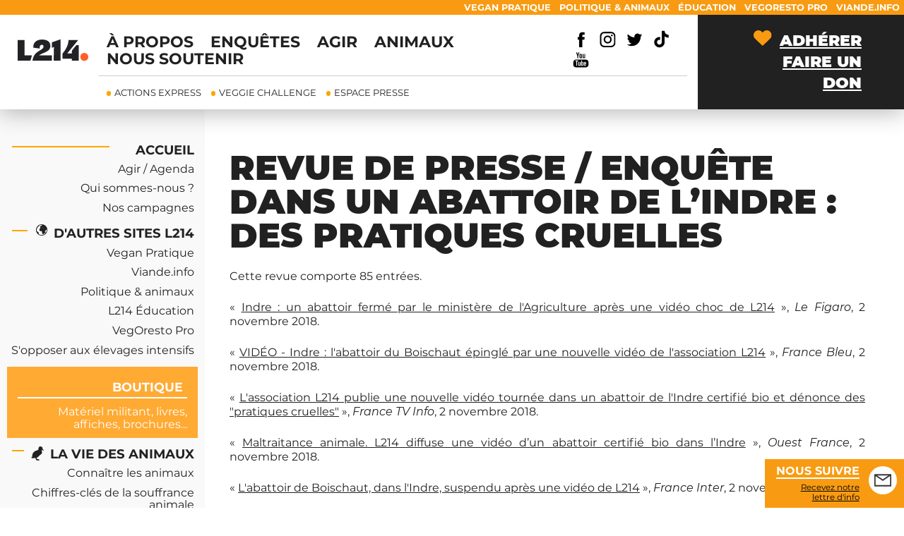

--- FILE ---
content_type: text/html; charset=utf-8
request_url: https://agenda.l214.com/revue-de-presse-enquete-dans-un-abattoir-de-indre-des-pratiques-cruelles
body_size: 12290
content:
<!DOCTYPE html PUBLIC "-//W3C//DTD XHTML+RDFa 1.0//EN" "http://www.w3.org/MarkUp/DTD/xhtml-rdfa-1.dtd">
<html xmlns="http://www.w3.org/1999/xhtml"  dir="ltr"
      xmlns:og="http://opengraphprotocol.org/schema/"
      xmlns:fb="http://ogp.me/ns/fb#"
      xml:lang="fr">
   <head>
                     <title>Revue de presse / Enquête dans un abattoir de l’Indre : des pratiques cruelles | Éthique et animaux</title>
      
      <meta http-equiv="Content-Type" content="text/html; charset=utf-8" />
<link rel="shortcut icon" href="/sites/www.l214.com/fichiers/favicon.png" type="image/x-icon" />
<link rel="canonical" href="https://agenda.l214.com/revue-de-presse-enquete-dans-un-abattoir-de-indre-des-pratiques-cruelles" />
<meta http-equiv="Content-Type" content="text/html; charset=utf-8" />
<link rel="shortcut icon" href="/sites/www.l214.com/fichiers/favicon.png" type="image/x-icon" />
<link rel="canonical" href="https://agenda.l214.com/revue-de-presse-enquete-dans-un-abattoir-de-indre-des-pratiques-cruelles" />
<meta name="twitter:card" content="summary" />
<meta name="twitter:site" content="@L214" />
<meta name="twitter:image" content="https://visuels.l214.com/logos/L214/variations/logo-L214-ethique-et-animaux-carre-Facebook.png" />
<meta property="og:title" content="Revue de presse / Enquête dans un abattoir de l’Indre : des pratiques cruelles" />
<meta property="og:description" content="Cette revue comporte 85 entrées.

« Indre : un abattoir fermé par le ministère de l'Agriculture après une vidéo choc de L214 », Le Figaro, 2 novembre" />

      <!-- Google Tag Manager -->
      <script>(function(w,d,s,l,i){w[l]=w[l]||[];w[l].push({'gtm.start':
      new Date().getTime(),event:'gtm.js'});var f=d.getElementsByTagName(s)[0],
      j=d.createElement(s),dl=l!='dataLayer'?'&l='+l:'';j.async=true;j.src=
      'https://www.googletagmanager.com/gtm.js?id='+i+dl;f.parentNode.insertBefore(j,f);
      })(window,document,'script','dataLayer','GTM-584F9MW');</script>
      <!-- End Google Tag Manager -->

      
            <meta name="viewport" content="width=device-width, initial-scale=1" />
   
      <link rel="alternate" type="application/rss+xml" title="Flux RSS de L214" href="https://www.l214.com/rss.xml" />

      <link type="text/css" rel="stylesheet" media="all" href="/sites/www.l214.com/fichiers/css/css_55139ec1972735a69269bc8b03f6df88.css" />
      <!--[if lte IE 7]>
      <link rel="stylesheet" type="text/css" media="screen" href="/sites/agenda.l214.com/themes/l214/css/style-ie.css" />
      <![endif]-->
      <!-- <link href="https://fonts.googleapis.com/css2?family=Montserrat:ital,wght@0,400;0,700;0,900;1,400;1,700&display=swap" rel="stylesheet"> -->
      <style>
/* cyrillic-ext */
@font-face { font-family: 'Montserrat';font-style: italic;font-weight: 400;font-display: swap;
  src: local('Montserrat Italic'), local('Montserrat-Italic'), url(https://fonts.gstatic.com/s/montserrat/v15/JTUQjIg1_i6t8kCHKm459WxRxC7mw9c.woff2) format('woff2');unicode-range: U+0460-052F, U+1C80-1C88, U+20B4, U+2DE0-2DFF, U+A640-A69F, U+FE2E-FE2F;}
/* cyrillic */
@font-face {font-family: 'Montserrat';font-style: italic;font-weight: 400;font-display: swap;
  src: local('Montserrat Italic'), local('Montserrat-Italic'), url(https://fonts.gstatic.com/s/montserrat/v15/JTUQjIg1_i6t8kCHKm459WxRzS7mw9c.woff2) format('woff2');unicode-range: U+0400-045F, U+0490-0491, U+04B0-04B1, U+2116;}
/* vietnamese */
@font-face {font-family: 'Montserrat';font-style: italic;font-weight: 400;font-display: swap;
  src: local('Montserrat Italic'), local('Montserrat-Italic'), url(https://fonts.gstatic.com/s/montserrat/v15/JTUQjIg1_i6t8kCHKm459WxRxi7mw9c.woff2) format('woff2');unicode-range: U+0102-0103, U+0110-0111, U+0128-0129, U+0168-0169, U+01A0-01A1, U+01AF-01B0, U+1EA0-1EF9, U+20AB;}
/* latin-ext */
@font-face {font-family: 'Montserrat';font-style: italic;font-weight: 400;font-display: swap;
  src: local('Montserrat Italic'), local('Montserrat-Italic'), url(https://fonts.gstatic.com/s/montserrat/v15/JTUQjIg1_i6t8kCHKm459WxRxy7mw9c.woff2) format('woff2');unicode-range: U+0100-024F, U+0259, U+1E00-1EFF, U+2020, U+20A0-20AB, U+20AD-20CF, U+2113, U+2C60-2C7F, U+A720-A7FF;}
/* latin */
@font-face {font-family: 'Montserrat';font-style: italic;font-weight: 400;font-display: swap;
  src: local('Montserrat Italic'), local('Montserrat-Italic'), url(https://fonts.gstatic.com/s/montserrat/v15/JTUQjIg1_i6t8kCHKm459WxRyS7m.woff2) format('woff2');unicode-range: U+0000-00FF, U+0131, U+0152-0153, U+02BB-02BC, U+02C6, U+02DA, U+02DC, U+2000-206F, U+2074, U+20AC, U+2122, U+2191, U+2193, U+2212, U+2215, U+FEFF, U+FFFD;}
/* cyrillic-ext */
@font-face {font-family: 'Montserrat';font-style: italic;font-weight: 700;font-display: swap;
  src: local('Montserrat Bold Italic'), local('Montserrat-BoldItalic'), url(https://fonts.gstatic.com/s/montserrat/v15/JTUPjIg1_i6t8kCHKm459WxZcgvz8fZwnCo.woff2) format('woff2');unicode-range: U+0460-052F, U+1C80-1C88, U+20B4, U+2DE0-2DFF, U+A640-A69F, U+FE2E-FE2F;}
/* cyrillic */
@font-face {font-family: 'Montserrat';font-style: italic;font-weight: 700;font-display: swap;
  src: local('Montserrat Bold Italic'), local('Montserrat-BoldItalic'), url(https://fonts.gstatic.com/s/montserrat/v15/JTUPjIg1_i6t8kCHKm459WxZcgvz-PZwnCo.woff2) format('woff2');unicode-range: U+0400-045F, U+0490-0491, U+04B0-04B1, U+2116;}
/* vietnamese */
@font-face {font-family: 'Montserrat';font-style: italic;font-weight: 700;font-display: swap;
  src: local('Montserrat Bold Italic'), local('Montserrat-BoldItalic'), url(https://fonts.gstatic.com/s/montserrat/v15/JTUPjIg1_i6t8kCHKm459WxZcgvz8_ZwnCo.woff2) format('woff2');unicode-range: U+0102-0103, U+0110-0111, U+0128-0129, U+0168-0169, U+01A0-01A1, U+01AF-01B0, U+1EA0-1EF9, U+20AB;}
/* latin-ext */
@font-face {font-family: 'Montserrat';font-style: italic;font-weight: 700;font-display: swap;
  src: local('Montserrat Bold Italic'), local('Montserrat-BoldItalic'), url(https://fonts.gstatic.com/s/montserrat/v15/JTUPjIg1_i6t8kCHKm459WxZcgvz8vZwnCo.woff2) format('woff2');unicode-range: U+0100-024F, U+0259, U+1E00-1EFF, U+2020, U+20A0-20AB, U+20AD-20CF, U+2113, U+2C60-2C7F, U+A720-A7FF;}
/* latin */
@font-face {font-family: 'Montserrat';font-style: italic;font-weight: 700;font-display: swap;
  src: local('Montserrat Bold Italic'), local('Montserrat-BoldItalic'), url(https://fonts.gstatic.com/s/montserrat/v15/JTUPjIg1_i6t8kCHKm459WxZcgvz_PZw.woff2) format('woff2');unicode-range: U+0000-00FF, U+0131, U+0152-0153, U+02BB-02BC, U+02C6, U+02DA, U+02DC, U+2000-206F, U+2074, U+20AC, U+2122, U+2191, U+2193, U+2212, U+2215, U+FEFF, U+FFFD;}
/* cyrillic-ext */
@font-face {font-family: 'Montserrat';font-style: normal;font-weight: 400;font-display: swap;
  src: local('Montserrat Regular'), local('Montserrat-Regular'), url(https://fonts.gstatic.com/s/montserrat/v15/JTUSjIg1_i6t8kCHKm459WRhyzbi.woff2) format('woff2');unicode-range: U+0460-052F, U+1C80-1C88, U+20B4, U+2DE0-2DFF, U+A640-A69F, U+FE2E-FE2F;}
/* cyrillic */
@font-face {font-family: 'Montserrat';font-style: normal;font-weight: 400;font-display: swap;
  src: local('Montserrat Regular'), local('Montserrat-Regular'), url(https://fonts.gstatic.com/s/montserrat/v15/JTUSjIg1_i6t8kCHKm459W1hyzbi.woff2) format('woff2');
  unicode-range: U+0400-045F, U+0490-0491, U+04B0-04B1, U+2116;}
/* vietnamese */
@font-face {font-family: 'Montserrat';font-style: normal;font-weight: 400;font-display: swap;
  src: local('Montserrat Regular'), local('Montserrat-Regular'), url(https://fonts.gstatic.com/s/montserrat/v15/JTUSjIg1_i6t8kCHKm459WZhyzbi.woff2) format('woff2');
  unicode-range: U+0102-0103, U+0110-0111, U+0128-0129, U+0168-0169, U+01A0-01A1, U+01AF-01B0, U+1EA0-1EF9, U+20AB;}
/* latin-ext */
@font-face {font-family: 'Montserrat';font-style: normal;font-weight: 400;font-display: swap;
  src: local('Montserrat Regular'), local('Montserrat-Regular'), url(https://fonts.gstatic.com/s/montserrat/v15/JTUSjIg1_i6t8kCHKm459Wdhyzbi.woff2) format('woff2');
  unicode-range: U+0100-024F, U+0259, U+1E00-1EFF, U+2020, U+20A0-20AB, U+20AD-20CF, U+2113, U+2C60-2C7F, U+A720-A7FF;}
/* latin */
@font-face {font-family: 'Montserrat';font-style: normal;font-weight: 400;font-display: swap;
  src: local('Montserrat Regular'), local('Montserrat-Regular'), url(https://fonts.gstatic.com/s/montserrat/v15/JTUSjIg1_i6t8kCHKm459Wlhyw.woff2) format('woff2');
  unicode-range: U+0000-00FF, U+0131, U+0152-0153, U+02BB-02BC, U+02C6, U+02DA, U+02DC, U+2000-206F, U+2074, U+20AC, U+2122, U+2191, U+2193, U+2212, U+2215, U+FEFF, U+FFFD;}
/* cyrillic-ext */
@font-face {font-family: 'Montserrat';font-style: normal;font-weight: 700;font-display: swap;
  src: local('Montserrat Bold'), local('Montserrat-Bold'), url(https://fonts.gstatic.com/s/montserrat/v15/JTURjIg1_i6t8kCHKm45_dJE3gTD_u50.woff2) format('woff2');
  unicode-range: U+0460-052F, U+1C80-1C88, U+20B4, U+2DE0-2DFF, U+A640-A69F, U+FE2E-FE2F;}
/* cyrillic */
@font-face {font-family: 'Montserrat';font-style: normal;font-weight: 700;font-display: swap;
  src: local('Montserrat Bold'), local('Montserrat-Bold'), url(https://fonts.gstatic.com/s/montserrat/v15/JTURjIg1_i6t8kCHKm45_dJE3g3D_u50.woff2) format('woff2');
  unicode-range: U+0400-045F, U+0490-0491, U+04B0-04B1, U+2116;}
/* vietnamese */
@font-face {font-family: 'Montserrat';font-style: normal;font-weight: 700;font-display: swap;
  src: local('Montserrat Bold'), local('Montserrat-Bold'), url(https://fonts.gstatic.com/s/montserrat/v15/JTURjIg1_i6t8kCHKm45_dJE3gbD_u50.woff2) format('woff2');
  unicode-range: U+0102-0103, U+0110-0111, U+0128-0129, U+0168-0169, U+01A0-01A1, U+01AF-01B0, U+1EA0-1EF9, U+20AB;}
/* latin-ext */
@font-face {font-family: 'Montserrat';font-style: normal;font-weight: 700;font-display: swap;
  src: local('Montserrat Bold'), local('Montserrat-Bold'), url(https://fonts.gstatic.com/s/montserrat/v15/JTURjIg1_i6t8kCHKm45_dJE3gfD_u50.woff2) format('woff2');
  unicode-range: U+0100-024F, U+0259, U+1E00-1EFF, U+2020, U+20A0-20AB, U+20AD-20CF, U+2113, U+2C60-2C7F, U+A720-A7FF;}
/* latin */
@font-face {font-family: 'Montserrat';font-style: normal;font-weight: 700;font-display: swap;
  src: local('Montserrat Bold'), local('Montserrat-Bold'), url(https://fonts.gstatic.com/s/montserrat/v15/JTURjIg1_i6t8kCHKm45_dJE3gnD_g.woff2) format('woff2');
  unicode-range: U+0000-00FF, U+0131, U+0152-0153, U+02BB-02BC, U+02C6, U+02DA, U+02DC, U+2000-206F, U+2074, U+20AC, U+2122, U+2191, U+2193, U+2212, U+2215, U+FEFF, U+FFFD;}
/* cyrillic-ext */
@font-face {font-family: 'Montserrat';font-style: normal;font-weight: 900;font-display: swap;
  src: local('Montserrat Black'), local('Montserrat-Black'), url(https://fonts.gstatic.com/s/montserrat/v15/JTURjIg1_i6t8kCHKm45_epG3gTD_u50.woff2) format('woff2');
  unicode-range: U+0460-052F, U+1C80-1C88, U+20B4, U+2DE0-2DFF, U+A640-A69F, U+FE2E-FE2F;}
/* cyrillic */
@font-face {font-family: 'Montserrat';font-style: normal;font-weight: 900;font-display: swap;
  src: local('Montserrat Black'), local('Montserrat-Black'), url(https://fonts.gstatic.com/s/montserrat/v15/JTURjIg1_i6t8kCHKm45_epG3g3D_u50.woff2) format('woff2');unicode-range: U+0400-045F, U+0490-0491, U+04B0-04B1, U+2116;}
/* vietnamese */
@font-face {font-family: 'Montserrat';font-style: normal;font-weight: 900;font-display: swap;
  src: local('Montserrat Black'), local('Montserrat-Black'), url(https://fonts.gstatic.com/s/montserrat/v15/JTURjIg1_i6t8kCHKm45_epG3gbD_u50.woff2) format('woff2');
  unicode-range: U+0102-0103, U+0110-0111, U+0128-0129, U+0168-0169, U+01A0-01A1, U+01AF-01B0, U+1EA0-1EF9, U+20AB;}
/* latin-ext */
@font-face {font-family: 'Montserrat';font-style: normal;font-weight: 900;font-display: swap;
  src: local('Montserrat Black'), local('Montserrat-Black'), url(https://fonts.gstatic.com/s/montserrat/v15/JTURjIg1_i6t8kCHKm45_epG3gfD_u50.woff2) format('woff2');unicode-range: U+0100-024F, U+0259, U+1E00-1EFF, U+2020, U+20A0-20AB, U+20AD-20CF, U+2113, U+2C60-2C7F, U+A720-A7FF;}
/* latin */
@font-face {font-family: 'Montserrat';font-style: normal;font-weight: 900;font-display: swap;
  src: local('Montserrat Black'), local('Montserrat-Black'), url(https://fonts.gstatic.com/s/montserrat/v15/JTURjIg1_i6t8kCHKm45_epG3gnD_g.woff2) format('woff2');
  unicode-range: U+0000-00FF, U+0131, U+0152-0153, U+02BB-02BC, U+02C6, U+02DA, U+02DC, U+2000-206F, U+2074, U+20AC, U+2122, U+2191, U+2193, U+2212, U+2215, U+FEFF, U+FFFD;}
      </style>
      <script src="/sites/www.l214.com/fichiers/js/js_467d63635b9e29915a9713dc4c166d8a.js"></script>
<script>
<!--//--><![CDATA[//><!--
jQuery.extend(Drupal.settings, { "basePath": "/", "is_front": false, "user_is_logged_in": false });
//--><!]]>
</script>

                     <script type="text/javascript">
            (function(i,s,o,g,r,a,m){i['GoogleAnalyticsObject']=r;i[r]=i[r]||function(){
            (i[r].q=i[r].q||[]).push(arguments)},i[r].l=1*new Date();a=s.createElement(o),
            m=s.getElementsByTagName(o)[0];a.async=1;a.src=g;m.parentNode.insertBefore(a,m)
            })(window,document,'script','//www.google-analytics.com/analytics.js','ga');
                        ga('create', 'UA-42252139-1', 'www.l214.com');
                        ga('send', 'pageview');
         </script>
      
   </head>

   <body id="haut" class="body-left not-front not-logged-in page-node node-type-page one-sidebar sidebar-left node-9177  term-12 published">

    <!-- Google Tag Manager (noscript) -->
    <noscript><iframe src="https://www.googletagmanager.com/ns.html?id=GTM-584F9MW"
    height="0" width="0" style="display:none;visibility:hidden"></iframe></noscript>
    <!-- End Google Tag Manager (noscript) -->

   <div id="fb-root"></div>
   <script type="text/javascript">(function(d, s, id) {
   var js, fjs = d.getElementsByTagName(s)[0];
   if (d.getElementById(id)) return;
   js = d.createElement(s); js.id = id;
   js.src = "//connect.facebook.net/fr_FR/all.js#xfbml=1";
   fjs.parentNode.insertBefore(js, fjs);
   }(document, 'script', 'facebook-jssdk'));</script>

   <!--[if IE 6]> <div id="ie6"> <![endif]-->
   <!--[if IE 8]> <div id="ie8"> <![endif]-->
   <!--[if IE 11]> <div id="ie11"> <![endif]-->

   <div id="tout">

   <div class="header">

   <div id="block-menu-menu-menu-du-haut" class="block block-menu">
         <div class="content"><ul class="menu"><li class="leaf first"><a href="https://www.viande.info/" title="L&#039;impact de la viande sur les humains, les animaux et l&#039;environnement">Viande.info</a></li>
<li class="leaf"><a href="https://pro.vegoresto.fr/" title="">VegOresto Pro</a></li>
<li class="leaf"><a href="https://education.l214.com/" title="">Éducation</a></li>
<li class="leaf"><a href="https://politique-animaux.fr" title="">Politique &amp; Animaux</a></li>
<li class="leaf last"><a href="https://vegan-pratique.fr" title="">Vegan Pratique</a></li>
</ul></div>
</div>


   <div class="bandeau">
      <a id="logo" href="/">
      <img src="https://visuels.l214.com/logos/L214/2024/logo-l214.svg" alt="L214 Protection Animale" width="130" height="130" />
      </a>
      
            
               <a id="bouton-menu" href="#"><img src="https://visuels.l214.com/sites/www.l214.com/2019/refonte/icon/icon-menu.svg" alt="Menu" /></a>
      
         <div class="header-menu">
         <div class="header-first-line">
            <div id="block-menu-menu-primary-menu" class="block block-menu">
         <div class="content"><ul class="menu"><li class="leaf first"><a href="https://www.l214.com/qui-sommes-nous/en-bref/" title="">À propos</a></li>
<li class="leaf"><a href="https://www.l214.com/enquetes/videos/" title="">Enquêtes</a></li>
<li class="leaf"><a href="https://www.l214.com/agir/pour-les-animaux/" title="">Agir</a></li>
<li class="leaf"><a href="https://www.l214.com/animaux/elevage-transport-abattage-peche/" title="">Animaux</a></li>
<li class="leaf last"><a href="https://www.l214.com/agir/nous-soutenir/" title="">Nous soutenir</a></li>
</ul></div>
</div>

            <ul class="header-rs">
               <li>
                  <a href="https://fr-fr.facebook.com/l214.animaux/" target="_blank">
                     <img src="https://visuels.l214.com/sites/www.l214.com/2018/theme-site/icon/facebook.svg" alt="Facebook">
                  </a>
               </li>
               <li>
                  <a href="https://www.instagram.com/association_l214/" target="_blank"><img src="https://visuels.l214.com/sites/www.l214.com/2018/theme-site/icon/instagram.svg" alt="Instagram"></a>
               </li>
                <li>
                  <a href="https://twitter.com/L214" target="_blank"><img src="https://visuels.l214.com/sites/www.l214.com/2018/theme-site/icon/twitter.svg" alt="Twitter"></a>
               </li>
                <li>
                  <a href="https://www.tiktok.com/@association.l214" target="_blank"><img src="https://visuels.l214.com/sites/www.l214.com/2018/theme-site/icon/logo-tiktok.svg" alt="TikTok"></a>
               </li>
               <li>
                  <a href="https://www.youtube.com/user/AssociationL214" target="_blank"><img src="https://visuels.l214.com/sites/www.l214.com/2018/theme-site/icon/youtube.svg" alt="Youtube"></a>
               </li>
            </ul>
         </div>
         <div class="header-second-line">
            <div id="block-menu-menu-secondary-menu" class="block block-menu">
         <div class="content"><ul class="menu"><li class="leaf first"><a href="https://www.l214.com/agir/actions-express-pour-les-animaux/" title="">Actions Express</a></li>
<li class="leaf"><a href="https://vegan-pratique.fr/veggie-challenge/" title="Goûtez à un monde meilleur !">Veggie Challenge</a></li>
<li class="leaf last"><a href="https://www.l214.com/communications/espace-presse/" title="">Espace presse</a></li>
</ul></div>
</div>

         </div>
         </div>
      <div>  
         <ul class="header-links">
            <li>
               <a class="texte-item" href="https://adhesion.l214.com/?utm_source=L214.com&amp;utm_medium=referral&amp;utm_campaign=L214.com&amp;utm_content=lien-header-don" title="Nous rejoindre !">
                  <img src="https://visuels.l214.com/sites/www.l214.com/2018/theme-site/icon-heart.svg" alt="coeur" /><span>Adhérer</span>
               </a>
            </li>

            <li>
               <a class="texte-item" href="https://don.l214.com/?utm_source=L214.com&amp;utm_medium=referral&amp;utm_campaign=L214.com&amp;utm_content=lien-header-don" target="_blank" title="Soutenir notre travail avec un don">
                  Faire un don
               </a>
            </li>
         </ul>
      </div>
   </div>
   <ul class="mobile-submenu">
      <li><a href="https://don.l214.com/?utm_source=L214.com&amp;utm_medium=referral&amp;utm_campaign=L214.com&amp;utm_content=lien-header-don" target="_blank">Faire un don</a></li>
      <li><a href="/presse/espace">Espace presse</a></li>
   </ul>
         </div>

   
   

   <div class="container clear-block container-wrapper">

               <div id="sidebar-left" class="sidebar"><div id="block-menu-menu-actualit--" class="block block-menu">
         <div class="content"><ul class="menu"><li class="leaf first"><a href="/" title="">Accueil</a></li>
<li class="collapsed"><a href="https://www.l214.com/agir/pour-les-animaux/" title="Agir pour protéger les animaux">Agir / Agenda</a></li>
<li class="leaf"><a href="https://www.l214.com/qui-sommes-nous/en-bref/" title="Qui sommes-nous ?">Qui sommes-nous ?</a></li>
<li class="collapsed last"><a href="https://www.l214.com/animaux/nos-campagnes-pour-les-animaux/" title="Ce que nous faisons pour les animaux">Nos campagnes</a></li>
</ul></div>
</div>

<div id="block-menu-menu-autres-sites-de-l214" class="block block-menu">
         <div class="content"><ul class="menu"><li class="leaf first"><a href="/node/683/" title="">D'autres sites L214</a></li>
<li class="leaf"><a href="https://vegan-pratique.fr" title="">Vegan Pratique</a></li>
<li class="leaf"><a href="http://www.viande.info/" title="L&#039;impact de la production et de la consommation de produits animaux (éthique, environnement, santé)">Viande.info</a></li>
<li class="leaf"><a href="http://www.politique-animaux.fr/" title="Pour ne rien rater de ce que font les politiciens français au sujet des animaux.">Politique &amp; animaux</a></li>
<li class="leaf"><a href="https://education.l214.com" title="">L214 Éducation</a></li>
<li class="leaf"><a href="https://pro.vegoresto.fr/" title="">VegOresto Pro</a></li>
<li class="leaf last"><a href="https://www.l214.com/agir/localement-contre-les-projets-delevages-intensifs/" title=""> S'opposer aux élevages intensifs</a></li>
</ul></div>
</div>

<div id="block-block-18" class="block block-block">
         <div class="content">
<a class="boutique" style="background-image:none;" href="https://boutique.l214.com">
<span>BOUTIQUE</span>
Matériel militant, livres, affiches, brochures...
</a></div>
</div>

<div id="block-menu-menu-dossiers" class="block block-menu">
         <div class="content"><ul class="menu"><li class="leaf first"><a href="https://www.l214.com/animaux/elevage-transport-abattage-peche/" title="">La vie des animaux</a></li>
<li class="leaf"><a href="/ethologie" title="Tout sur le comportement des animaux">Connaître les animaux</a></li>
<li class="leaf"><a href="https://www.l214.com/animaux/chiffres-cles/elevage/" title="">Chiffres-clés de la souffrance animale</a></li>
<li class="collapsed"><a href="https://www.l214.com/animaux/poulets/la-vie-des-poulets-de-chair/" title="">Poulets</a></li>
<li class="collapsed"><a href="https://www.l214.com/animaux/poules-pondeuses/oeufs-et-poules-pondeuses/" title="">Poules pondeuses</a></li>
<li class="leaf"><a href="/canards-foie-gras-gavage" title="">Canards à foie gras</a></li>
<li class="collapsed"><a href="https://www.l214.com/animaux/lapins/vie-de-lapin/" title="">Lapins</a></li>
<li class="collapsed"><a href="https://www.l214.com/animaux/cochons/la-vie-des-cochons-na-rien-de-rose/" title="">Cochons</a></li>
<li class="collapsed"><a href="https://www.l214.com/animaux/vaches/veaux-vaches-et-produits-laitiers/" title="Vaches">Vaches et veaux laitiers</a></li>
<li class="collapsed"><a href="https://www.l214.com/moutons/moutons-brebis-agneaux/" title="">Moutons</a></li>
<li class="collapsed"><a href="https://www.l214.com/animaux/chevaux/le-calvaire-des-chevaux/" title="Chevaux">Chevaux</a></li>
<li class="collapsed"><a href="https://www.l214.com/animaux/poissons/la-vie-des-poissons/" title="">Poissons</a></li>
<li class="leaf"><a href="https://www.l214.com/animaux/transport/" title="Transport">Transport</a></li>
<li class="collapsed last"><a href="https://www.l214.com/animaux/abattage/abattage-des-animaux/" title="L&#039;abattage des animaux">Abattage</a></li>
</ul></div>
</div>

<div id="block-menu-menu-galeries" class="block block-menu">
         <div class="content"><ul class="menu"><li class="leaf first"><a href="https://www.l214.com/enquetes/videos/" title="">Enquêtes</a></li>
<li class="leaf"><a href="http://animaux.l214.com" title="">Photos</a></li>
<li class="leaf"><a href="https://www.l214.com/enquetes/videos/" title="">Vidéos</a></li>
<li class="leaf"><a href="/les-rapports-denquete-de-l214" title="">Rapports</a></li>
<li class="leaf last"><a href="/petitions-protection-animale" title="">Pétitions</a></li>
</ul></div>
</div>

</div>
            <div class="content-wrapper">
         
                                    <div class="page ">
         
            
            
                           <div class="title-page">
                  <h1 class="title">Revue de presse / Enquête dans un abattoir de l’Indre : des pratiques cruelles</h1>
               </div>
                        
            
            
            
            <div id="node-9177" class="node node-page">

      
         

<div class="content"><p>Cette revue comporte 85 entrées.</p>
<p>«&nbsp;<a href="http://www.lefigaro.fr/actualite-france/2018/11/02/01016-20181102ARTFIG00249-nouvelle-video-choc-de-l214-dans-un-abattoir-de-l-indre.php">Indre : un abattoir fermé par le ministère de l'Agriculture après une vidéo choc de L214</a>&nbsp;», <em>Le Figaro</em>, 2 novembre&nbsp;2018.</p>
<p>«&nbsp;<a href="https://www.francebleu.fr/infos/societe/indre-l-abattoir-de-la-chatre-epingle-par-l-association-l214-1541156974">VIDÉO - Indre : l'abattoir du Boischaut épinglé par une nouvelle vidéo de l'association L214</a>&nbsp;», <em>France Bleu</em>, 2 novembre&nbsp;2018.</p>
<p>«&nbsp;<a href="https://www.francetvinfo.fr/animaux/bien-etre-animal/maltraitance-dans-les-abattoirs/l-association-l214-publie-une-nouvelle-video-tournee-dans-un-abattoir-de-l-indre-certifie-bio-et-denonce-des-pratiques-cruelles_3015449.html">L'association L214 publie une nouvelle vidéo tournée dans un abattoir de l'Indre certifié bio et dénonce des "pratiques cruelles"</a>&nbsp;», <em>France TV Info</em>, 2 novembre&nbsp;2018.</p>
<p>«&nbsp;<a href="https://www.ouest-france.fr/sciences/animaux/maltraitance-animale-l214-diffuse-une-video-d-un-abattoir-certifie-bio-dans-l-indre-6049245">Maltraitance animale. L214 diffuse une vidéo d’un abattoir certifié bio dans l’Indre</a>&nbsp;», <em>Ouest France</em>, 2 novembre&nbsp;2018.</p>
<p>«&nbsp;<a href="https://www.franceinter.fr/societe/l214-denonce-les-conditions-d-abattage-a-boischaut-dans-l-indre">L'abattoir de Boischaut, dans l'Indre, suspendu après une vidéo de L214</a>&nbsp;», <em>France Inter</em>, 2 novembre&nbsp;2018.</p>
<p>«&nbsp;<a href="https://www.lanouvellerepublique.fr/a-la-une/video-abattoirs-du-boischaut-a-lacs-les-images-chocs">VIDEO. Abattoirs du Boischaut à Lacs (Indre) : les images chocs</a>&nbsp;», <em>La Nouvelle République</em>, 2 novembre&nbsp;2018.</p>
<p>«&nbsp;<a href="https://news.konbini.com/planete/video-l214-denonce-maltraitance-animale-abattoir-certifie-bio">L214 dévoile une nouvelle vidéo choc tournée dans un abattoir certifié bio</a>&nbsp;», <em>Konbini</em>, 2 novembre&nbsp;2018.</p>
<p>«&nbsp;<a href="https://www.ladepeche.fr/article/2018/11/02/2899425-l-association-l214-epingle-un-nouvel-abattoir-dans-l-indre.html">Les images insoutenables du nouvel abattoir épinglé par L214</a>&nbsp;», <em>La Dépêche</em>, 2 novembre&nbsp;2018.</p>
<p>«&nbsp;<a href="https://www.bfmtv.com/animaux/maltraitance-animale-l214-revele-des-pratiques-insoutenables-dans-un-abattoir-de-l-indre-1558272.html">Maltraitance animale: L214 révèle des pratiques insoutenables dans un abattoir de l'Indre </a>&nbsp;», <em>BFM TV</em>, 2 novembre&nbsp;2018.</p>
<p>«&nbsp;<a href="http://www.europe1.fr/societe/indre-l214-denonce-dans-une-video-les-pratiques-cruelles-dun-abattoir-3792608">Indre : L214 dénonce dans une vidéo les "pratiques cruelles" d'un abattoir</a>&nbsp;», <em>Europe 1</em>, 2 novembre&nbsp;2018.</p>
<p>«&nbsp;<a href="https://actu.orange.fr/france/maltraitance-animale-nouvelle-video-choc-de-l214-dans-un-abattoir-de-l-indre-magic-CNT00000186Mgf.html">Maltraitance animale : nouvelle vidéo choc de L214 dans un abattoir de l'Indre</a>&nbsp;», <em>Actu Orange</em>, 2 novembre&nbsp;2018.</p>
<p>«&nbsp;<a href="http://lavdn.lavoixdunord.fr/481131/article/2018-11-02/une-nouvelle-video-choc-de-l214-pour-denoncer-les-pratiques-et-dissuader-les">Maltraitance animale Une nouvelle vidéo choc de L214 pour dénoncer les pratiques et dissuader les consommateurs</a>&nbsp;», <em>La Voix du Nord</em>, 2 novembre&nbsp;2018.</p>
<p>«&nbsp;<a href="http://www.leparisien.fr/societe/l214-publie-une-nouvelle-video-choc-tournee-dans-un-abattoir-de-l-indre-02-11-2018-7934079.php">L214 publie une nouvelle vidéo choc tournée dans un abattoir de l’Indre</a>&nbsp;», <em>Le Parisien</em>, 2 novembre&nbsp;2018.</p>
<p>«&nbsp;<a href="https://fr.news.yahoo.com/l-apos-association-l214-publie-192019423.html">L'association L214 publie une nouvelle vidéo tournée dans un abattoir de l'Indre certifié bio et dénonce des "pratiques cruelles"</a>&nbsp;», <em>Yahoo</em>, 2 novembre&nbsp;2018.</p>
<p>«&nbsp;<a href="https://www.lci.fr/societe/indre-vaches-chevreaux-nouvelle-video-choc-de-l214-dans-un-abattoir-certifie-bio-2103396.html">Indre : vaches mal étourdies, chevreaux pendus vivants... nouvelle vidéo choc de L214 dans un abattoir certifié bio</a>&nbsp;», <em>LCI</em>, 2 novembre&nbsp;2018.</p>
<p>«&nbsp;<a href="https://www.tf1.fr/tf1/jt-we/videos/">Journal de 20h</a>&nbsp;», <em>TF1</em>, 3 novembre&nbsp;2018.</p>
<p>«&nbsp;<a href="https://jeanyvesnau.com/2018/11/03/le-ministre-de-lagriculture-na-pas-supporte-les-images-de-labattoir-bio-du-boischaut/">Le ministre de l’Agriculture n’a pas supporté les images de l’abattoir bio du Boischaut (Indre)</a>&nbsp;», <em>Jean Yves Nau</em>, 3 novembre&nbsp;2018.</p>
<p>«&nbsp;<a href="https://www.elmundo.es/ciencia-y-salud/ciencia/2018/11/03/5bddac54268e3e2f1c8b463a.html">Francia cierra temporalmente un matadero para investigar "prácticas inaceptables" de maltrato animal</a>&nbsp;», <em>El Mundo</em>, 3 novembre&nbsp;2018.</p>
<p>«&nbsp;<a href="http://lavdn.lavoixdunord.fr/481562/article/2018-11-03/l-abattoir-mis-en-cause-par-une-video-de-l214-ferme-sur-demande-du-ministre">Maltraitance animale L’abattoir mis en cause par une vidéo de L214 fermé sur demande du ministre</a>&nbsp;», <em>La Voix du Nord</em>, 3 novembre&nbsp;2018.</p>
<p>«&nbsp;<a href="https://www.francebleu.fr/infos/faits-divers-justice/video-de-l214-le-prefet-de-l-indre-suspend-temporairement-l-activite-de-l-abattoir-du-boischaut-1541253612?fbclid=IwAR2FqrvmvBM4jnnBnO_2yca0RoFf7VPh4mZ3QQOBhVQpK4Gb7fvua_3duug">Vidéo de L214 : le préfet de l'Indre suspend temporairement l'activité de l'abattoir du Boischaut</a>&nbsp;», <em>France Bleu</em>, 3 novembre&nbsp;2018.</p>
<p>«&nbsp;<a href="https://www.ouest-france.fr/economie/agriculture/maltraitance-animale-le-ministre-demande-la-suspension-immediate-de-l-activite-d-un-abattoir-de-l-6050248">Maltraitance animale. Après la diffusion d'une vidéo de L214, un abattoir de l'Indre contraint de fermer</a>&nbsp;», <em>France Bleu</em>, 3 novembre&nbsp;2018.</p>
<p>«&nbsp;<a href="http://www.lunion.fr/120629/article/2018-11-03/l214-revele-les-pratiques-insoutenables-dans-un-abattoir-de-l-indre-le-ministre">L’activité d’un abattoir suspendue suite à la diffusion d’images de maltraitance animale</a>&nbsp;», <em>L'Union</em>, 3 novembre&nbsp;2018.</p>
<p>«&nbsp;<a href="https://www.nouvelobs.com/societe/20181103.OBS4855/le-ministre-de-l-agriculture-fait-fermer-l-abattoir-bio-du-boischaut-epingle-par-l214.html?xtor=RSS-13">Le ministre de l'Agriculture fait fermer l'abattoir bio du Boischaut épinglé par L214</a>&nbsp;», <em>Nouvel Obs</em>, 3 novembre&nbsp;2018.</p>
<p>«&nbsp;<a href="https://www.laprovence.com/actu/en-direct/5225553/maltraitance-animale-le-ministre-de-lagriculture-fait-fermer-provisoirement-un-abattoir-de-lindre.html">Maltraitance animale : le ministre de l'Agriculture fait fermer provisoirement un abattoir de l'Indre</a>&nbsp;», <em>La Provence</em>, 3 novembre&nbsp;2018.</p>
<p>«&nbsp;<a href="http://www.lefigaro.fr/actualite-france/2018/11/02/01016-20181102ARTFIG00249-nouvelle-video-choc-de-l214-dans-un-abattoir-de-l-indre.php">Indre : un abattoir fermé par le ministère de l'Agriculture après une vidéo choc de L214</a>&nbsp;», <em>Le Figaro</em>, 3 novembre&nbsp;2018.</p>
<p>«&nbsp;<a href="https://www.francetvinfo.fr/animaux/bien-etre-animal/maltraitance-dans-les-abattoirs/video-de-l214-le-ministre-de-lagriculture-demande-au-prefet-de-suspendre-immediatement-l-activite-de-l-abattoir_3016637.html">L'activité d'un abattoir bio suspendue après la diffusion d'une vidéo de L214 épinglant ses pratiques</a>&nbsp;», <em>France TV Info</em>, 3 novembre&nbsp;2018.</p>
<p>«&nbsp;<a href="https://www.huffingtonpost.fr/2018/11/03/apres-la-video-de-l214-labattoir-de-lindre-suspendu-de-ses-activites_a_23579543/">Après la vidéo de L214, l'abattoir de l'Indre suspendu de ses activités</a>&nbsp;», <em>Huffington Post</em>, 3 novembre&nbsp;2018.</p>
<p>«&nbsp;<a href="https://www.francetvinfo.fr/economie/emploi/metiers/agriculture/video-de-l214-c-est-du-lynchage-estime-le-president-de-la-fdsea-dans-l-indre_3016585.html">Vidéo de L214 : "C'est du lynchage", estime le président de la FDSEA dans l'Indre</a>&nbsp;», <em>Huffington Post</em>, 3 novembre&nbsp;2018.</p>
<p>«&nbsp;<a href="https://www.francebleu.fr/infos/societe/video-de-l214-c-est-du-lynchage-estime-le-president-de-la-fdsea-dans-l-indre-1541238047">Nouvelle vidéo de l'association L214 : "C'est du lynchage", estime le président de la FDSEA dans l'Indre</a>&nbsp;», <em>France Bleu</em>, 3 novembre&nbsp;2018.</p>
<p>«&nbsp;<a href="https://www.rtl.fr/actu/debats-societe/video-l214-denonce-la-cruaute-envers-des-chevreaux-et-des-bovins-7795424859">Un abattoir de l'Indre fermé provisoirement après une nouvelle vidéo de L214</a>&nbsp;», <em>RTL</em>, 3 novembre&nbsp;2018.</p>
<p>«&nbsp;<a href="https://www.lexpress.fr/actualite/societe/l214-epingle-un-abattoir-certifie-bio-dans-l-indre_2046171.html">Indre: un abattoir fermé après diffusion d'une vidéo de L214</a>&nbsp;», <em>L'Express</em>, 3 novembre&nbsp;2018.</p>
<p>«&nbsp;<a href="https://www.sudouest.fr/2018/11/03/une-video-choc-denonce-les-actes-de-cruaute-commis-dans-un-abattoir-certifie-bio-5536061-6095.php">Suite à une vidéo dénonçant "des actes de cruauté", l’activité d’un abattoir bio suspendue</a>&nbsp;», <em>Sud Ouest</em>, 3 novembre&nbsp;2018.</p>
<p>«&nbsp;<a href="http://www.jeanmarcmorandini.com/article-387136-indre-le-prefet-fait-fermer-immediatement-l-abattoir-montre-par-l214-sur-la-video-diffusee-hier-soir-ou-des-animaux-sont-decoupes-vivants-attention-images-tres-violentes.html">Indre : Le Préfet fait fermer immédiatement l'abattoir montré par L214 sur la vidéo diffusée hier soir où des animaux sont découpés vivants (Attention images très violentes)</a>&nbsp;», <em>Jean Marc Morandini</em>, 3 novembre&nbsp;2018.</p>
<p>«&nbsp;<a href="http://www.nordeclair.fr/200607/article/2018-11-02/une-nouvelle-video-choc-de-l214-pour-denoncer-les-pratiques-et-dissuader-les">Une nouvelle vidéo choc de L214 pour dénoncer les pratiques et dissuader les consommateurs</a>&nbsp;», <em>Nord Éclair</em>, 3 novembre&nbsp;2018.</p>
<p>«&nbsp;<a href="https://www.francebleu.fr/infos/societe/bas-rhin-les-agriculteurs-disent-stop-au-fanatisme-vegan-1541171563">Bas-Rhin : les agriculteurs disent "stop au fanatisme vegan</a>&nbsp;», <em>France Bleu</em>, 3 novembre&nbsp;2018.</p>
<p>«&nbsp;<a href="https://www.lepoint.fr/societe/l214-diffuse-une-nouvelle-video-choc-d-images-dans-un-abattoir-02-11-2018-2268191_23.php">Après la vidéo-choc diffusée par L214, un abattoir doit fermer ses portes</a>&nbsp;», <em>Le Point</em>, 3 novembre&nbsp;2018.</p>
<p>«&nbsp;<a href="https://www.lesoir.be/188002/article/2018-11-02/france-une-nouvelle-video-tournee-dans-un-abattoir-montre-des-actes-de-cruaute">France: une nouvelle vidéo tournée dans un abattoir montre des actes de cruauté et de maltraitance</a>&nbsp;», <em>Le Soir</em>, 3 novembre&nbsp;2018.</p>
<p>«&nbsp;<a href="https://www.huffingtonpost.fr/2018/11/02/indre-l214-diffuse-une-nouvelle-video-choc-dans-un-abattoir_a_23579168/">Indre: L214 diffuse une nouvelle vidéo choc dans un abattoir</a>&nbsp;», <em>Huffington Post</em>, 3 novembre&nbsp;2018.</p>
<p>«&nbsp;<a href="https://www.lci.fr/social/maltraitance-animale-indre-l-activite-de-l-abattoir-mis-en-cause-par-l-association-l214-suspendue-2103428.html">Indre : l'activité de l'abattoir mis en cause par l'association L214 suspendue</a>&nbsp;», <em>LCI</em>, 3 novembre&nbsp;2018.</p>
<p>«&nbsp;<a href="https://www.francetvinfo.fr/animaux/bien-etre-animal/maltraitance-dans-les-abattoirs/video-l214-dans-un-abattoir-de-l-indre-les-images-sont-inacceptables-denonce-le-ministere-de-l-agriculture_3016919.html">Vidéo L214 dans un abattoir de l'Indre : "Les images sont inacceptables", dénonce le ministère de l'Agriculture</a>&nbsp;», <em>France TV Info</em>, 3 novembre&nbsp;2018.</p>
<p>«&nbsp;<a href="https://www.lci.fr/social/video-c-est-un-scandale-brigitte-bardot-reagit-apres-la-diffusion-d-une-nouvelle-video-choc-de-l214-2103448.html?utm_medium=Social&amp;utm_source=Facebook#Echobox=1541263742">VIDÉO - "C'est un scandale" : Brigitte Bardot réagit après la diffusion d'une nouvelle vidéo choc de L214</a>&nbsp;», <em>LCI</em>, 3 novembre&nbsp;2018.</p>
<p>«&nbsp;<a href="https://www.lemonde.fr/planete/article/2018/11/03/maltraitance-animale-le-ministre-de-l-agriculture-fait-fermer-provisoirement-un-abattoir-de-l-indre_5378501_3244.html">Dans l’Indre, un abattoir fermé provisoirement après des « actes inexcusables » sur des animaux</a>&nbsp;», <em>Le Monde</em>, 3 novembre&nbsp;2018.</p>
<p>«&nbsp;<a href="https://www.franceinter.fr/emissions/le-journal-de-13h-du-week-end/le-journal-de-13h-du-week-end-03-novembre-2018?xtmc=L214&amp;xtnp=1&amp;xtcr=1">Les Evêques de France discutent avec des victimes de pédophilie</a>&nbsp;», <em>France Inter</em>, 3 novembre&nbsp;2018.</p>
<p>«&nbsp;<a href="https://www.franceinter.fr/emissions/la-revue-de-presse-du-week-end/la-revue-de-presse-du-week-end-03-novembre-2018">Nos amis les animaux ou la nouvelle vidéo de L214</a>&nbsp;», <em>France Inter</em>, 3 novembre&nbsp;2018.</p>
<p>«&nbsp;<a href="https://www.leberry.fr/lacs/animaux/2018/11/03/l-elu-en-charge-de-l-abattoir-du-boischaut-choque-par-les-images-de-l214_13040492.html#refresh">L'élu en charge de l'abattoir du Boischaut choqué par les images de L214</a>&nbsp;», <em>Le Berry</em>, 3 novembre&nbsp;2018.</p>
<p>«&nbsp;<a href="https://www.lanouvellerepublique.fr/indre/abattoir-de-lacs-l-214-diffuse-la-video-ce-samedi-matin-sur-le-marche-de-chateauroux?queryId%5Bquery1%5D=57cd2206459a452f008b4594&amp;queryId%5Bquery2%5D=57c95b34479a452f008b459d&amp;page=0&amp;pageId=57da5ce5459a4552008b469a&amp;fbclid=IwAR3JA4OulVGgUR8GzHTLrmt5lC8MMdtRIMzOXmj6xliaGcKVlhvFX97aTqM">Abattoir de Lacs : L 214 diffuse la vidéo ce samedi matin sur le marché de Châteauroux</a>&nbsp;», <em>La Nouvelle République</em>, 3 novembre&nbsp;2018.</p>
<p>«&nbsp;<a href="https://www.republicain-lorrain.fr/faits-divers/2018/11/03/maltraitance-animale-le-ministre-de-l-agriculture-demande-la-suspension-d-un-abattoir?preview=true">Maltraitance : Didier Guillaume fait fermer provisoirement un abattoir bio</a>&nbsp;», <em>Le Républicain Lorrain</em>, 3 novembre&nbsp;2018.</p>
<p>«&nbsp;<a href="https://www.lexpress.fr/actualite/societe/l214-epingle-un-abattoir-certifie-bio-dans-l-indre_2046171.html">Indre: un abattoir fermé après diffusion d'une vidéo de L214</a>&nbsp;», <em>L'Express</em>, 3 novembre&nbsp;2018.</p>
<p>«&nbsp;<a href="https://www.boursedirect.fr/fr/actualites/categorie/economie/nouveau-scandale-de-maltraitance-animale-dans-un-abattoir-de-l-indre-afp-1d276594fc0b7ee5f038e16624b852c3275dad22">Nouveau scandale de maltraitance animale dans un abattoir de l'Indre</a>&nbsp;», <em>Bourse Direct</em>, 3 novembre&nbsp;2018.</p>
<p>«&nbsp;<a href="https://www.leberry.fr/lacs/animaux/2018/11/04/des-voix-s-elevent-pour-defendre-les-ouvriers-de-l-abattoir-du-boischaut_13040971.html#refresh">Des voix s'élèvent pour défendre les ouvriers de l'abattoir du Boischaut</a>&nbsp;», <em>Le Berry</em>, 4 novembre&nbsp;2018.</p>
<p>«&nbsp;<a href="https://www.liberation.fr/france/2018/11/04/abattoir-du-boischaut-la-chaine-de-l-effroi_1689895">Abattoir du Boischaut : la chaîne de l’effroi</a>&nbsp;», <em>Libération</em>, 4 novembre&nbsp;2018.</p>
<p>«&nbsp;<a href="https://www.youtube.com/watch?v=olY_sWmWwmw">Abattoir certifié bio : l'horreur est dans le pré - Tanguy Pastureau maltraite l'info</a>&nbsp;», <em>France Inter</em>, 4 novembre&nbsp;2018.</p>
<p>«&nbsp;<a href="https://france3-regions.francetvinfo.fr/nouvelle-aquitaine/creuse/fermeture-abattoir-boischaut-agriculteurs-creusois-inquiets-1568982.html">Fermeture de l'abattoir de Boischaut : les agriculteurs creusois inquiets</a>&nbsp;», <em>France 3</em>, 4 novembre&nbsp;2018.</p>
<p>«&nbsp;<a href="https://www.la-croix.com/France/Maltraitance-animale-un-abattoir-certifie-bio-provisoirement-ferme-dans-lIndre-2018-11-04-1200980700">Maltraitance animale, un abattoir certifié bio provisoirement fermé dans l’Indre</a>&nbsp;», <em>La Croix</em>, 4 novembre&nbsp;2018.</p>
<p>«&nbsp;<a href="https://www.telestar.fr/societe/temoignages/installer-des-cameras-clandestines-dans-un-abattoir-c-est-legitime-et-utile-386787">“Installer des caméras clandestines dans un abattoir, c'est légitime et utile”</a>&nbsp;», <em>Téléstar</em>, 4 novembre&nbsp;2018.</p>
<p>«&nbsp;<a href="https://www.nouvelobs.com/ce-soir-a-la-tv/20181104.OBS10075/vegans-plongee-dans-l-univers-parfois-radical-des-militants-de-la-cause-animale.html?fbclid=IwAR0818mlTfq2CNSO-wfJZRAzpNwTd1nk4d8dBmbwKFB3M6p71MY4eN2LZJk">Végans : plongée dans l’univers, parfois radical, des militants de la cause animale</a>&nbsp;», <em>Nouvel Obs</em>, 4 novembre&nbsp;2018.</p>
<p>«&nbsp;<a href="https://www.lesinrocks.com/2018/11/05/actualite/un-abattoir-bio-suspendu-apres-une-video-choc-de-l214-111140696/">Un "abattoir bio" suspendu après une vidéo choc de L214</a>&nbsp;», <em>Les Inrocks</em>, 5 novembre&nbsp;2018.</p>
<p>«&nbsp;<a href="https://www.francebleu.fr/infos/agriculture-peche/video-de-l214-quel-impact-pour-la-filiere-viande-dans-l-indre-1541436450">Vidéo de L214 : quel impact pour la filière viande dans l'Indre ?</a>&nbsp;», <em>France Bleu</em>, 5 novembre&nbsp;2018.</p>
<p>«&nbsp;<a href="https://www.humanite.fr/elevage-les-campagnes-vegan-mettent-la-pression-sur-la-filiere-viande-663128">ÉLEVAGE. LES CAMPAGNES VEGAN METTENT LA PRESSION SUR LA FILIÈRE VIANDE</a>&nbsp;», <em>L'Humanité</em>, 5 novembre&nbsp;2018.</p>
<p>«&nbsp;<a href="https://www.lanouvellerepublique.fr/indre/commune/lacs/le-depute-de-l-indre-nicolas-forissier-demande-la-reouverture-de-l-abattoir-du-boischaut?fbclid=IwAR1WivN3WGpUsswtH-39FU9u1AuhFWqD4PI5tkGgwyg98XC3PN99beY80hU">Le député de l'Indre, Nicolas Forissier, demande la réouverture de l'Abattoir du Boischaut</a>&nbsp;», <em>La Nouvelle République</em>, 5 novembre&nbsp;2018.</p>
<p>«&nbsp;<a href="https://www.lexpress.fr/actualite/societe/abattoir-de-boischaut-les-employes-livres-a-eux-memes_2046453.html">Abattoir de Boischaut: les employés "livrés à eux-mêmes"</a>&nbsp;», <em>L'Express</em>, 5 novembre&nbsp;2018.</p>
<p>«&nbsp;<a href="http://www.europe1.fr/societe/dans-labattoir-de-lindre-un-personnel-pas-toujours-qualifie-et-un-chef-aux-abonnes-absents-3793670">Dans l'abattoir de l'Indre, un personnel pas toujours qualifié et un chef aux abonnés absents</a>&nbsp;», <em>Europe 1</em>, 5 novembre&nbsp;2018.</p>
<p>«&nbsp;<a href="https://www.francebleu.fr/infos/economie-social/abattoir-du-boischaut-ca-nous-fait-souffrir-disent-les-eleveurs-presents-au-concours-charolais-de-la-1541787789">Abattoir du Boischaut : "ça nous fait souffrir", disent les éleveurs présents au concours charolais de la Châtre</a>&nbsp;», <em>France Bleu</em>, 5 novembre&nbsp;2018.</p>
<p>«&nbsp;Abattoir du Boischaut : "Qu'il devienne exemplaire"&nbsp;», <em>La Nouvelle République du Centre-Ouest</em>, 5 novembre&nbsp;2018.</p>
<p>«&nbsp;Fermeture provisoire d'un abattoir de l'Indre&nbsp;», <em>Le Monde</em>, 6 novembre&nbsp;2018.</p>
<p>«&nbsp;L'abattoir était trop bio&nbsp;», <em>Le Canard enchaîné</em>, 7 novembre&nbsp;2018.</p>
<p>«&nbsp;<a href="https://lentreprise.lexpress.fr/actualites/1/actualites/abattoirs-la-fnaf-cgt-denonce-la-methode-utilisee-par-l-association-l214_2047431.html">Abattoirs: la Fnaf-CGT dénonce la méthode utilisée par l'association L214</a>&nbsp;», <em>L'Express</em>, 9 novembre&nbsp;2018.</p>
<p>«&nbsp;<a href="https://www.lanouvellerepublique.fr/la-chatre/pas-de-maltraitance-dans-cet-abattoir-un-salarie-de-l-abattoir-du-boischaut-temoigne">"Pas de maltraitance dans cet abattoir" : un salarié de l'Abattoir du Boischaut témoigne</a>&nbsp;», <em>La Nouvelle République</em>, 8 novembre&nbsp;2018.</p>
<p>«&nbsp;<a href="http://www.lafranceagricole.fr/actualites/elevage/fermeture-de-labattoir-de-la-chatre-si-je-ne-trouve-pas-dautre-abattoir-jannule-mes-ventes-1,5,1477787605.html">« Si je ne trouve pas d’autre abattoir, j’annule mes ventes »</a>&nbsp;», <em>La France Agricole</em>, 5 novembre&nbsp;2018.</p>
<p>«&nbsp;<a href="https://www.sudradio.fr/faits-divers/christiane-lambert-presidente-de-la-fnsea-reagit-la-nouvelle-video-de-l214">Christiane Lambert, présidente de la FNSEA, réagit à la nouvelle vidéo de L214</a>&nbsp;», <em>Sud Radio</em>, 5 novembre&nbsp;2018.</p>
<p>«&nbsp;<a href="https://www.challenges.fr/economie/indre-craintes-pour-l-avenir-d-un-abattoir-mis-en-cause-par-l-association-l214_624161">Indre: craintes pour l'avenir d'un abattoir mis en cause par l'association L214</a>&nbsp;», <em>Challenges</em>, 5 novembre&nbsp;2018.</p>
<p>«&nbsp;<a href="https://www.francetvinfo.fr/animaux/bien-etre-animal/maltraitance-dans-les-abattoirs/les-jeunes-agriculteurs-de-l-indre-reclament-au-plus-vite-la-reouverture-de-l-abattoir-du-boischaut_3021163.html?fbclid=IwAR3XcI2D6KiNrkAcBwpOa3HvQK7GNgUn5RqPxJFmhOzJBaa90nuEA7L1Pmw#xtor=CS1-753">Les Jeunes agriculteurs de l'Indre réclament "au plus vite" la réouverture de l'abattoir du Boischaut</a>&nbsp;», <em>France TV Info</em>, 6 novembre&nbsp;2018.</p>
<p>«&nbsp;<a href="http://www.europe1.fr/emissions/on-fait-le-tour-de-la-question-avec-wendy-bouchard/wendy-bouchard-aujourdhui-la-maltraitance-dans-les-abattoirs-3795419">Wendy Bouchard : aujourd’hui, la maltraitance dans les abattoirs</a>&nbsp;», <em>Europe 1</em>, 7 novembre&nbsp;2018.</p>
<p>«&nbsp;<a href="http://www.europe1.fr/societe/videos-de-l214-les-gens-qui-souffrent-le-plus-dans-lhistoire-ce-sont-les-abatteurs-3795482">Vidéos de L214 : "Les gens qui souffrent le plus dans l'histoire, ce sont les abatteurs"</a>&nbsp;», <em>Europe 1</em>, 7 novembre&nbsp;2018.</p>
<p>«&nbsp;<a href="https://www.lci.fr/social/un-abattoir-en-indre-ferme-apres-une-video-insoutenable-pourquoi-rien-ne-change-2103463.html">Un abattoir en Indre fermé après une vidéo insoutenable : pourquoi rien ne change ?</a>&nbsp;», <em>LCI</em>, 7 novembre&nbsp;2018.</p>
<p>«&nbsp;<a href="https://www.lanouvellerepublique.fr/indre/abattoir-du-boischaut-le-ministre-de-l-agriculture-pret-a-venir-sur-place">Abattoir du Boischaut : le ministre de l'Agriculture prêt à venir sur place</a>&nbsp;», <em>La Nouvelle République</em>, 2 novembre&nbsp;2018.</p>
<p>«&nbsp;<a href="https://journal.lutte-ouvriere.org/2018/11/07/abattoir-du-boischaut-lhypocrisie-des-responsables_114778.html?fbclid=IwAR3NE1ayBbp7OmyskwA-wJlVeGUNbRes15hnOvwOk7pz8JQWoYBmuPZY3T0">Abattoir du Boischaut : l’hypocrisie des responsables</a>&nbsp;», <em>Lutte Ouvrière</em>, 7 novembre&nbsp;2018.</p>
<p>«&nbsp;<a href="http://www.web-agri.fr/actualite-agricole/economie-social/article/la-fnaf-cgt-denonce-la-methode-utilisee-par-l-association-l214-1142-142934.html">La Fnaf-CGT dénonce la méthode utilisée par l'association L214</a>&nbsp;», <em>Web Agri</em>, 9 novembre&nbsp;2018.</p>
<p>«&nbsp;Pas de maltraitance dans cet abattoir&nbsp;», <em>Echo du Berry</em>, 9 novembre&nbsp;2018.</p>
<p>«&nbsp;Pas de maltraitance dans cet abattoir&nbsp;», <em>La Nouvelle République du Centre-Ouest</em>, 9 novembre&nbsp;2018.</p>
<p>«&nbsp;L'abattoir du Boischaut fermé par le ministre de l'Agriculture&nbsp;», <em>La Lettre Valloire</em>, 21 novembre&nbsp;2018.</p>
<p>«&nbsp; « Jeannot » is back&nbsp;», <em>Le Populaire du Centre</em>, 24 novembre&nbsp;2018.</p>
<p>«&nbsp;Travail en abattoir&nbsp;», <em>La Nouvelle République</em>, 29 novembre&nbsp;2018.</p>
<p>«&nbsp;<a href="https://www.lanouvellerepublique.fr/indre/commune/lacs/mobilises-pour-la-relance-de-l-abattoir-du-boischaut">Mobilisés pour la relance de l'abattoir du Boischaut</a>&nbsp;», <em>La Nouvelle République</em>, 1 décembre&nbsp;2018.</p>
<p>«&nbsp;<a href="https://www.francebleu.fr/infos/economie-social/un-nouveau-directeur-prend-ses-fonctions-a-l-abattoir-du-boischaut-dans-l-indre-1546010935">Un nouveau directeur prend ses fonctions à l'abattoir du Boischaut dans l'Indre</a>&nbsp;», <em>France Bleu</em>, 28 décembre&nbsp;2018.</p>
</div>



   


   

   
   
   <div class="clear"></div>

   
</div>

                           <div class="breadcrumb"><div class="breadcrumb"><a href="/">Accueil</a></div></div>
                     </div>



      </div>

            </div>

   </div> 
   <div class="footer">
               <div id="block-block-15" class="block block-block">
         <div class="content"><table style="width:100%;">
<tr>
  <td style="text-align:center;">
<form id="rg1" class="recherche-google" method="get" action="/recherche">
   <div>
      <input type="text" id="quoi" name="r" value="" size="18" maxlength="32" />
      <button type="submit" name="s" value="clicked">
        <img style="border:none;" src="https://visuels.l214.com/sites/www.politique-animaux.fr/blocs/recherche/icon-recherche-light.png" width="13" height="13" alt="Rechercher" />
      </button>
   </div>  
</form>
  </td>
</tr>
</table></div>
</div>

<div id="block-menu-menu-campagnes-l214" class="block block-menu">
            <div class="title">Autres sites de L214</div>
      <div class="content"><ul class="menu"><li class="leaf first"><a href="https://boutique.l214.com/" title="">Boutique L214</a></li>
<li class="leaf"><a href="https://vegan-pratique.fr/" title="">Vegan Pratique</a></li>
<li class="leaf"><a href="https://vegoresto.fr/" title="">VegOresto</a></li>
<li class="leaf"><a href="https://pro.vegoresto.fr/" title="">Vegoresto Pro</a></li>
<li class="leaf"><a href="https://education.l214.com" title="">L214 Éducation</a></li>
<li class="leaf"><a href="https://www.politique-animaux.fr/" title="">Politique &amp; animaux</a></li>
<li class="leaf"><a href="https://www.viande.info/" title="">Viande.info</a></li>
<li class="leaf"><a href="https://fermons-les-abattoirs.org/" title="">Fermons les abattoirs</a></li>
<li class="leaf last"><a href="https://abolir-la-viande.org/" title="">Abolir la viande</a></li>
</ul></div>
</div>

<div id="block-menu-menu-changer-agir" class="block block-menu">
            <div class="title">Changer / Agir</div>
      <div class="content"><ul class="menu"><li class="leaf first"><a href="https://www.l214.com/agir/selection-actions-pour-les-animaux/" title="">Sélection d'actions pour les animaux</a></li>
<li class="leaf"><a href="https://www.l214.com/agir/sur-soi-et-ses-proches/" title="">Agir sur soi et ses proches</a></li>
<li class="leaf"><a href="https://www.l214.com/agir/sur-alimentation/" title="">Agir sur l'alimentation</a></li>
<li class="leaf"><a href="https://www.l214.com/agir/aupres-des-entreprises/" title="">Agir auprès des entreprises</a></li>
<li class="leaf"><a href="https://www.l214.com/agir/sur-les-pouvoirs-public/" title="">Agir auprès des élus</a></li>
<li class="leaf"><a href="https://www.l214.com/agir/aupres-de-jeunes/" title="">Agir auprès des jeunes</a></li>
<li class="leaf"><a href="https://vegan-pratique.fr/" title="">Devenir végétarien, vegan</a></li>
<li class="leaf"><a href="/agenda-evenement-animaux" title="">Agenda des actions</a></li>
<li class="leaf"><a href="https://www.l214.com/proposez-vos-competences" title="">Proposer vos compétences</a></li>
<li class="leaf last"><a href="https://www.l214.com/nous-rejoindre/offres-d-emploi/" title="Offres d&#039;emploi">Travailler pour L214</a></li>
</ul></div>
</div>

<div id="block-menu-menu-soutenir-rejoindre-l214" class="block block-menu">
            <div class="title">Soutenir / Rejoindre L214</div>
      <div class="content"><ul class="menu"><li class="leaf first"><a href="https://adhesion.l214.com/?utm_source=L214.com&amp;utm_medium=referral&amp;utm_campaign=L214.com&amp;utm_content=lien-footer-don" title="">Devenir membre / adhérer</a></li>
<li class="leaf"><a href="https://don.l214.com/?utm_source=L214.com&amp;utm_medium=referral&amp;utm_campaign=L214.com&amp;utm_content=lien-footer-don" title="">Faire un don</a></li>
<li class="leaf last"><a href="https://www.l214.com/agir/fonds-dotation/legs-testament/" title="">Soutenir par un legs</a></li>
</ul></div>
</div>

<div id="block-menu-menu-bas-du-bas" class="block block-menu">
         <div class="content"><ul class="menu"><li class="leaf first"><a href="https://www.l214.com/rss.xml" title="">Flux RSS</a></li>
<li class="leaf"><a href="/mentions-legales" title="Mentions légales">Mentions légales</a></li>
<li class="leaf"><a href="https://www.l214.com/qui-sommes-nous/politique-de-confidentialite/" title="">Politique de confidentialité</a></li>
<li class="leaf last"><a href="/contact" title="">Contact</a></li>
</ul></div>
</div>

<div id="block-block-42" class="block block-block">
         <div class="content"><div style="text-align:center;">
  <a class="lien-gestion-cookies" href="javascript:window.Sddan.cmp.displayUI();">Gestion des cookies</a>
</div></div>
</div>

         </div>

   
   <!--[if IE6]> </div> <![endif]-->
   <!--[if IE8]> </div> <![endif]-->
   <!--[if IE11]> </div> <![endif]-->

   <div>
      <a id="inscription-lettre-info" href="https://l214.com/nous-rejoindre/newsletter/">
      <img src="https://visuels.l214.com/sites/www.l214.com/2018/imgs/icon-mail.svg" width="40" height="40" alt="Pictogramme : lettre protection animale"/>
         <strong>Nous suivre</strong><br /> <span>Recevez&nbsp;notre lettre&nbsp;d'info</span>
      </a>
   </div>

      
      <script defer src="https://static.cloudflareinsights.com/beacon.min.js/vcd15cbe7772f49c399c6a5babf22c1241717689176015" integrity="sha512-ZpsOmlRQV6y907TI0dKBHq9Md29nnaEIPlkf84rnaERnq6zvWvPUqr2ft8M1aS28oN72PdrCzSjY4U6VaAw1EQ==" data-cf-beacon='{"version":"2024.11.0","token":"7679c5787e914a1a8220a083ce1b47cc","server_timing":{"name":{"cfCacheStatus":true,"cfEdge":true,"cfExtPri":true,"cfL4":true,"cfOrigin":true,"cfSpeedBrain":true},"location_startswith":null}}' crossorigin="anonymous"></script>
</body>
</html>


--- FILE ---
content_type: image/svg+xml
request_url: https://visuels.l214.com/sites/www.l214.com/2019/refonte/icon/icon-web.svg
body_size: 980
content:
<?xml version="1.0" encoding="utf-8"?>
<!-- Generator: Adobe Illustrator 23.0.0, SVG Export Plug-In . SVG Version: 6.00 Build 0)  -->
<svg version="1.1" id="Capa_1" xmlns="http://www.w3.org/2000/svg" xmlns:xlink="http://www.w3.org/1999/xlink" x="0px" y="0px"
	 viewBox="0 0 24.9 24.9" style="enable-background:new 0 0 24.9 24.9;" xml:space="preserve">
<style type="text/css">
	.st0{fill:#212121;}
</style>
<path class="st0" d="M12.5,0C5.6,0,0,5.6,0,12.5s5.6,12.5,12.5,12.5s12.5-5.6,12.5-12.5S19.4,0,12.5,0z M16,7.9
	c0.1,0.2,0.2,0.5,0.5,0.8l0.1,0.1c0,0.1,0.1,0.1,0.1,0.2c-0.1,0-0.3-0.1-0.6-0.1l-0.3-1C15.9,7.9,16,7.9,16,7.9z M14.8,8.1l0.3,0.5
	l0,0L15,8.7c-0.1,0.1-0.9,0.1-1.2-0.1c0,0,0-0.1,0-0.2l0.2,0.1l0.2,0C14.5,8.5,14.7,8.3,14.8,8.1z M12.5,23.6c-2.6,0-5.1-0.9-7-2.5
	c0.1-0.1,0.2-0.1,0.2-0.2l0.3-0.2L5.7,20L6,18.9l0-0.2c0-0.4-0.2-0.9-0.6-1c0,0-0.2-0.2-0.2-0.3c-0.2-0.2-0.4-0.4-0.6-0.4
	c0,0,0,0,0,0c0,0-0.1,0.1-0.2,0c-0.1,0-0.1,0-0.2-0.1c0,0-0.1,0-0.1,0C4,17,3.9,16.8,3.8,16.5c-0.1-0.2-0.1-0.3-0.5-0.7
	C3,15.5,3,15.5,2.8,15.4l-0.1,0c-0.1,0-0.2-0.1-0.2-0.1C2.4,15.1,2.2,15,2.1,15c-0.1-0.1-0.2-0.1-0.3-0.2c0,0-0.1-0.1-0.2-0.1
	c-0.1-0.7-0.2-1.4-0.2-2.2l0-0.1c0.1-0.3,0.2-0.8,0.2-1c0-0.1,0-0.3,0.1-0.4c0-0.2,0.1-0.4,0.1-0.5c0-0.1,0.2-0.3,0.2-0.4
	C2,9.9,2.1,9.7,2.1,9.6c0-0.1,0.3-0.5,0.4-0.7l0.2-0.4C2.8,8.5,3,8.2,2.9,8c0.3-0.2,0.6-0.4,0.6-0.5c0.1-0.1,0.5-0.5,0-1.4
	c0,0,0.2-0.1,0.2-0.1c0-0.1,0.3-0.2,0.3-0.3v0c0-0.3,0.1-0.5,0.4-0.5h0.2C4.7,5.1,4.7,5,4.8,5l0.4,0.1L6,4.7l0.1-0.2
	c0,0,0.1-0.2,0.3-0.3C6.7,4,6.8,3.9,6.9,3.7L6.5,3.4L7,3.6C7,3.5,7.1,3.1,7.4,2.8c0.3-0.4,0.5-0.7,0.5-0.7h0.2l0.1,0.1
	c0-0.1,0.2-0.1,0.4-0.3c1.9-0.7,4-0.8,6-0.4c-0.3,0-0.5,0.1-0.9,0.3c-0.1,0-0.2,0.1-0.2,0.1c-0.1,0-0.2,0.1-0.4,0.1
	c-0.1,0-0.2,0.1-0.3,0.1c-0.3,0-0.6,0.3-0.9,0.6c-0.3,0.5-0.2,0.9-0.1,1l0.2,0.3h0.1c-0.2,0-0.4,0.3-0.5,0.4l-0.5-0.6l-0.5-1L10,3.6
	V4L9.5,3.8L9,4.9l0.7,1l0.3-0.3v0.1l0.5-0.1c0,0.1,0,0.2,0,0.3L9.2,6.2l0.1,0.5c0,0.1,0,0.2,0,0.3c-0.2,0.7,0,1,0,1.1l0.1,0.1
	C9.3,8.5,9.2,8.7,9.1,8.7C9.1,8.8,8.9,9,8.9,9.2c0,0.1-0.1,0.1-0.2,0.2L8.6,9.5c-0.3,0.2-0.6,0.4-0.8,0.7c-0.2,0.3-0.3,0.6-0.4,0.8
	c-0.1,0.3-0.1,0.5-0.1,0.8c0,0.1,0,0.2,0,0.3c0,0.2,0,0.3,0,0.6c0.1,0.5,0.7,1.3,0.7,1.4c0.2,0.3,0.4,0.5,0.7,0.7
	C9,14.8,9.2,14.9,9.3,15c0.2,0.2,0.6,0.4,1.1,0.2c0.1,0,0.2-0.1,0.4-0.1c0.2,0,0.5-0.1,0.7-0.2c0.1,0,0.1-0.1,0.2-0.1
	c0.2,0.3,0.6,0.5,1,0.3l0,0c0,0.1,0,0.2,0,0.2c0,0.1,0,0.1,0,0.2c0,0.2,0,0.5,0.2,0.7c0.1,0.1,0.1,0.1,0.2,0.2c0,0,0.1,0.1,0.1,0.1
	c0,0.2,0.1,0.6,0.2,0.8c0.1,0.1,0.1,0.2,0.1,0.1c-0.1,0.2-0.3,0.7-0.3,0.8c-0.1,0.5,0,0.7,0,0.8c0.1,0.2,0.2,0.5,0.5,0.7
	c0,0,0,0.1,0.1,0.2c0,0.1,0.1,0.3,0.2,0.4c0,0.1,0.1,0.3,0.2,0.5l0.1,0.3l0,1l0.6-0.1c0,0,0.9-0.1,1.1-0.2c0.2-0.1,0.9-0.4,1.2-0.6
	c0.1-0.1,0.2-0.3,0.2-0.3c0-0.1,0-0.1,0.1-0.1c0.2-0.2,0.6-0.5,0.6-0.5l0.2-0.2l0-0.7l0.4-0.5l0.3-0.3c-0.1,0.2-0.2,0.4-0.2,0.5
	c-0.1,0.2,0,0.5,0.2,0.8l0.2,0.1h0.2l0.2,0.1c0.2-0.1,0.3-0.2,0.5-0.3c0,0,0.1-0.1,0.1-0.1c0.3-0.2,0.5-0.6,0.6-0.9l0.2-0.6
	c0-0.2,0.1-0.6,0.1-0.8c0-0.2,0-0.4-0.1-0.4l-0.3-1.3l-0.9,1.6c-0.1,0.1-0.2,0.1-0.3,0.2c0-0.1,0-0.1,0-0.2c0-0.1-0.1-0.5-0.1-0.8
	c0.1-0.1,0.1-0.3,0.2-0.3c0.1-0.1,0.1-0.2,0.2-0.3c0-0.1,0.1-0.2,0.1-0.2c0.3-0.2,0.4-0.5,0.6-0.7l0.1-0.1c0.1-0.2,0.4-0.5,0.4-0.6
	c0.1-0.2,0.2-0.5,0.2-0.7l0.2-0.7l-0.6,0.1c0.1,0,0.1-0.1,0.2-0.1c0,0,0.1-0.1,0.2-0.1c0.3-0.2,0.5-0.3,0.6-0.4l0.3-0.2
	c0.2-0.2,0.5-0.4,0.6-0.7c0.1,0,0.1,0.1,0.2,0.1c0,0,0.1,0.1,0.2,0.2c0.1,0.1,0.2,0.5,0.2,0.6c0,0.1,0.1,0.2,0.2,0.4
	c0.1,0.1,0.1,0.3,0.1,0.3c0,0.1,0.1,0.5,0.2,0.7C22.7,19.4,18.1,23.6,12.5,23.6z M12.6,7.6C12.6,7.6,12.6,7.6,12.6,7.6
	c-0.1,0-0.2-0.1-0.3-0.1l-0.1,0l-0.1,0c0,0-0.1,0-0.2,0c0,0,0,0,0,0c0-0.1,0.1-0.1,0.2-0.1c0.2-0.1,0.4-0.2,0.4-0.3
	c0.1,0,0.2-0.1,0.4-0.1l0.2,0.1c0.1,0.1,0.1,0.2,0.3,0.2L12.6,7.6L12.6,7.6z"/>
</svg>
